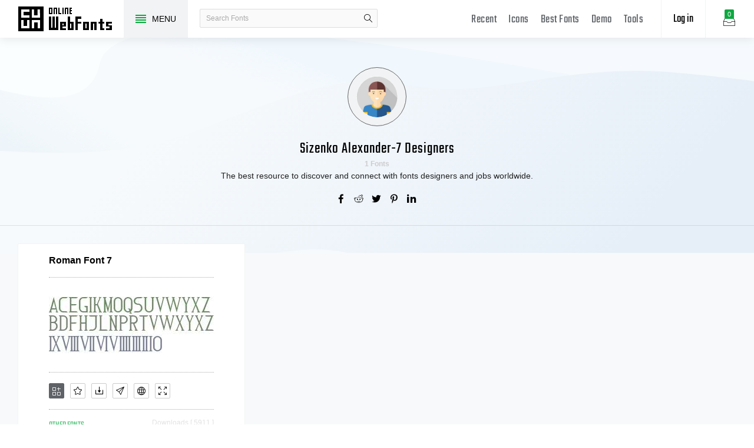

--- FILE ---
content_type: text/html; charset=UTF-8
request_url: https://www.onlinewebfonts.com/author/Sizenko_Alexander-7
body_size: 4537
content:
<!doctype html>
<html>
<head>
<meta charset="utf-8">
<title>Sizenko Alexander-7 Fonts Downloads - OnlineWebFonts.COM</title>
<meta name="keywords" content="Sizenko Alexander-7 fonts,Sizenko Alexander-7 free Fonts,All Sizenko Alexander-7 Font,Free Sizenko Alexander-7 Font Dwonload">
<meta http-equiv="X-UA-Compatible" content="IE=edge,chrome=1">
<meta http-equiv="Content-Language" content="en-us">
<meta name="viewport" content="width=device-width,initial-scale=1.0"/>
<meta http-equiv="Cache-Control" content="no-transform"/>
<meta property="og:title" content="Sizenko Alexander-7 Fonts Downloads" data-dynamic="true" />
<meta property="og:site_name" content="OnlineWebFonts" data-dynamic="true" />
<meta property="og:url" content="https://www.onlinewebfonts.com/author/Sizenko_Alexander-7" />
<meta property="og:description" content="Sizenko Alexander-7 Fonts Downloads"  data-dynamic="true" />
<meta property="og:type" content="article" data-dynamic="true" />
<meta property="og:image" content="https://www.onlinewebfonts.com/Static/Share.png" />
<meta property="og:image:type" content="image/png" data-dynamic="true">
<meta property="og:image:width" content="512"  data-dynamic="true" />
<meta property="og:image:height" content="512"  data-dynamic="true" />
<link rel="preconnect" href="https://static.onlinewebfonts.com">
<link rel="preconnect" href="https://pic.onlinewebfonts.com">
<link rel="preload" href="https://static.onlinewebfonts.com/fonts/icon/font/Teko.woff2" as="font" type="font/woff2" crossorigin>
<link rel="preload" href="https://static.onlinewebfonts.com/fonts/icon/onlinewebfonts.woff2" as="font" type="font/woff2" crossorigin>
<link rel="shortcut icon" href="https://www.onlinewebfonts.com/favicon.ico"/>
<link href="https://static.onlinewebfonts.com/fonts/css/public.css" rel="stylesheet" type="text/css">
<link href="https://static.onlinewebfonts.com/fonts/css/index.css" rel="stylesheet" type="text/css">
<link href="https://static.onlinewebfonts.com/fonts/css/mobile.css" rel="stylesheet" type="text/css">
<script src="https://static.onlinewebfonts.com/fonts/js/jquery.js" type="text/javascript"></script>
<script src="https://static.onlinewebfonts.com/fonts/js/class.js" type="text/javascript"></script>
<script src="https://static.onlinewebfonts.com/fonts/js/index.js" type="text/javascript"></script>
<link rel="canonical" href="https://www.onlinewebfonts.com/author/Sizenko_Alexander-7"/>
<link rel="prev" href="https://www.onlinewebfonts.com/author/Sizenko_Alexander-7/1"/>
<link rel="next" href="https://www.onlinewebfonts.com/author/Sizenko_Alexander-7/2"/>
</head>

<body>
<!-- header -->
<header id="header">
<h1 class="home"><a href="https://www.onlinewebfonts.com/fonts">Free fonts</a><div class="_a"></div></h1>
<button class="menu"><div><i></i><i></i><i></i><i></i></div><font>MENU</font></button>
<div class="search">
<button class="show"><i class="i-magnifier"></i></button>
<form action="https://www.onlinewebfonts.com/search" method="get" onSubmit="return This.onSubmit(this);">
    <input name="q" class="keywords" type="text" value="" placeholder="Search Fonts"/>
    <button class="submit" type="submit"><i class="i-magnifier"></i>search</button>
</form>
</div>
<div class="collection">
<button class="i-hard-drive" data-title="View your selected fonts"><font>0</font></button>
</div>
<div class="login">
<button class="io">Log in</button></div>
<button class="i-grid" id="openmenu" aria-label="Menu"></button>
<nav id="nav">
<h2><a href="https://www.onlinewebfonts.com/recent">Recent</a></h2>
<h2><a href="https://www.onlinewebfonts.com/icon" target="_blank">Icons</a></h2>
<h2><a href="https://www.onlinewebfonts.com/top">Best Fonts</a></h2>
<h2><a href="https://www.onlinewebfonts.com/demo">Demo</a></h2>
<h2><a href="https://www.onlinewebfonts.com/tools">Tools</a></h2>
</nav>

</header>
<!-- header -->
<nav id="menu">
<div class="head"><font>Classifications</font><button class="i-times" aria-label="Open Menu"></button></div>
<div class="nav"><a href="https://www.onlinewebfonts.com/login">Register / Log in</a>    <a href="https://www.onlinewebfonts.com/art" c="18">Art Fonts</a>
    <a href="https://www.onlinewebfonts.com/festival">Festival Fonts</a>
    <a href="https://www.onlinewebfonts.com/logo" c="43">Logo Fonts</a>
    <a href="https://www.onlinewebfonts.com/pattern">Pattern Fonts</a>
    <a href="https://www.onlinewebfonts.com/refining">Refining Fonts</a>
    <a href="https://www.onlinewebfonts.com/handwriting">Handwriting Fonts</a>
</div>
<div class="share"><button aria-label="Share facebook" data="facebook" class="i-facebook"></button><button aria-label="Share reddit" data="reddit" class="i-reddit"></button><button aria-label="Share twitter" data="twitter" class="i-twitter"></button><button aria-label="Share pinterest" data="pinterest" class="i-pinterest"></button><button aria-label="Share linkedin" data="linkedin" class="i-linkedin"></button></div></nav>
<!-- body -->
<!-- collection -->
<aside id="box">
<div class="empty">
  <div class="txt"><font>ㄟ(‧‧) (‧‧)ㄟ</font><span>You have to select some fonts 
 to get them.</span>
<small>OR</small>
<hr/>
<a href="https://www.onlinewebfonts.com/ttf-converter">Upload fonts</a>
</div>
</div>

<div class="layer"><button class="close" data-title="Close"></button><i class="i-photo"></i><font>0</font></div>
<div class="title">Selected Fonts<button class="i-remove-all" data-title="Remove All" aria-label="Remove"></button></div>
<ul></ul>
<div class="format">
<div class="ck"><input type="checkbox" data-id="ttf" id="box_ttf"  checked/><label for="box_ttf"><strong>ttf</strong></label></div><div class="ck"><input type="checkbox" data-id="web" id="box_web"  checked/><label for="box_web" data-title="@font-face Web Fonts Format"><strong>web</strong></label></div><div class="ck"><input type="checkbox" data-id="svg" id="box_svg" /><label for="box_svg"><strong>svg</strong></label></div><div class="ck"><input type="checkbox" data-id="eot" id="box_eot" /><label for="box_eot"><strong>eot</strong></label></div><div class="ck"><input type="checkbox" data-id="woff" id="box_woff" /><label for="box_woff"><strong>woff</strong></label></div><div class="ck"><input type="checkbox" data-id="woff2" id="box_woff2" /><label for="box_woff2"><strong>woff2</strong></label></div><div class="ck"><input type="checkbox" data-id="otf" id="box_otf" /><label for="box_otf"><strong>otf</strong></label></div><div class="ck"><input type="checkbox" data-id="pfa" id="box_pfa" /><label for="box_pfa"><strong>pfa</strong></label></div><div class="ck"><input type="checkbox" data-id="bin" id="box_bin" /><label for="box_bin"><strong>bin</strong></label></div><div class="ck"><input type="checkbox" data-id="pt3" id="box_pt3" /><label for="box_pt3"><strong>pt3</strong></label></div><div class="ck"><input type="checkbox" data-id="ps" id="box_ps" /><label for="box_ps"><strong>ps</strong></label></div><div class="ck"><input type="checkbox" data-id="cff" id="box_cff" /><label for="box_cff"><strong>cff</strong></label></div><div class="ck"><input type="checkbox" data-id="t42" id="box_t42" /><label for="box_t42"><strong>t42</strong></label></div><div class="ck"><input type="checkbox" data-id="t11" id="box_t11" /><label for="box_t11"><strong>t11</strong></label></div><div class="ck"><input type="checkbox" data-id="dfont" id="box_dfont" /><label for="box_dfont"><strong>dfont</strong></label></div><div class="ck"><input type="checkbox" data-id="none" id="box_none" /><label for="box_none"><strong>none</strong></label></div></div>
<div class="ads"><script async src="https://pagead2.googlesyndication.com/pagead/js/adsbygoogle.js?client=ca-pub-2876400707570643"
     crossorigin="anonymous"></script>
<!-- 300X250 -->
<ins class="adsbygoogle"
     style="display:block"
     data-ad-client="ca-pub-2876400707570643"
     data-ad-slot="3790471219"
     data-ad-format="auto"
     data-full-width-responsive="true"></ins>
<script>
     (adsbygoogle = window.adsbygoogle || []).push({});
</script></div>
<div class="download">
  <div class="db">
    <button data="downloads" class="i-download">Downloads</button>
    <button data="cdn" class="i-speedometer">CDN</button>
</div>
</aside>
<!-- collection -->
<section id="body">
<div id="authorli">
<div class="pic"><img src="https://static.onlinewebfonts.com/fonts/img/user/20.jpg" width="70" height="70"></div>
<a class="a" href="https://www.onlinewebfonts.com/author/Sizenko_Alexander-7">Sizenko Alexander-7 Designers</a>
  <span class="b">1 Fonts</span>
  <font class="c">The best resource to discover and connect with fonts designers and jobs worldwide.</font>
<div class="share"><button aria-label="Share facebook" data="facebook" class="i-facebook"></button><button aria-label="Share reddit" data="reddit" class="i-reddit"></button><button aria-label="Share twitter" data="twitter" class="i-twitter"></button><button aria-label="Share pinterest" data="pinterest" class="i-pinterest"></button><button aria-label="Share linkedin" data="linkedin" class="i-linkedin"></button></div></div>
<ul id="ul" auto="true" data-id="ulfonts">
<li><div class="item"><a href="https://www.onlinewebfonts.com/download/d16c734a26ec2b0ee58e6c577d2f0c53" class="a">Roman Font 7</a>
  <div class="img"><img src="https://pic.onlinewebfonts.com/fonts/image/square/d16c734a26ec2b0ee58e6c577d2f0c53.jpg" width="280" height="180" alt="Roman Font 7"></div><div class="i" data="public" hash="d16c734a26ec2b0ee58e6c577d2f0c53" var-title="Roman Font 7">
      <button data="add" class="i-add-icon" data-title="Add to collection" aria-label="Add"></button>
      <button data="favorites" class="i-star" data-title="Add to favorites" aria-label="Favorites"></button>
      <button data="download" class="i-download" data-title="Downloads" aria-label="Downloads"></button>
      <button data="glyphs" class="i-review" data-title="Fonts Glyphs" aria-label="Glyphs"></button>
      <button data="web" class="i-globe" data-title="Use on the web" aria-label="Embed"></button>
      <button data="demo" class="i-size-fullscreen" data-title="View demo" aria-label="Demo"></button></div><div class="info">
  <font>other Fonts</font>
  <span>Downloads [ 5911 ]</span>
  </div></div></li>
</ul>
<div id="page" auto="true">&nbsp;</div>

<div class="newall" auto="true">
  <div class="bt">New Best fonts<a href="https://www.onlinewebfonts.com/top" class="i-shuffle" title="best icons"></a></div>
</div>
<ul id="ul" ads="false" auto="true" data-id="ulfonts">
<li><div class="item"><a href="https://www.onlinewebfonts.com/download/227031e5ae256d595b35fa9dc1f10952" class="a">Tribal Garamond</a>
  <div class="img"><img src="https://pic.onlinewebfonts.com/fonts/image/square/227031e5ae256d595b35fa9dc1f10952.jpg" width="280" height="180" alt="Tribal Garamond"></div><div class="i" data="public" hash="227031e5ae256d595b35fa9dc1f10952" var-title="Tribal Garamond">
      <button data="add" class="i-add-icon" data-title="Add to collection" aria-label="Add"></button>
      <button data="favorites" class="i-star" data-title="Add to favorites" aria-label="Favorites"></button>
      <button data="download" class="i-download" data-title="Downloads" aria-label="Downloads"></button>
      <button data="glyphs" class="i-review" data-title="Fonts Glyphs" aria-label="Glyphs"></button>
      <button data="web" class="i-globe" data-title="Use on the web" aria-label="Embed"></button>
      <button data="demo" class="i-size-fullscreen" data-title="View demo" aria-label="Demo"></button></div><div class="info">
  <font>other Fonts</font>
  <span>Downloads [ 2275 ]</span>
  </div></div></li>
<li><div class="item"><a href="https://www.onlinewebfonts.com/download/08ffefe960f1ca44c1749b04c5af8f3a" class="a">ITC Kahana W01</a>
  <div class="img"><img src="https://pic.onlinewebfonts.com/fonts/image/square/08ffefe960f1ca44c1749b04c5af8f3a.jpg" width="280" height="180" alt="ITC Kahana W01"></div><div class="i" data="public" hash="08ffefe960f1ca44c1749b04c5af8f3a" var-title="ITC Kahana W01">
      <button data="add" class="i-add-icon" data-title="Add to collection" aria-label="Add"></button>
      <button data="favorites" class="i-star" data-title="Add to favorites" aria-label="Favorites"></button>
      <button data="download" class="i-download" data-title="Downloads" aria-label="Downloads"></button>
      <button data="glyphs" class="i-review" data-title="Fonts Glyphs" aria-label="Glyphs"></button>
      <button data="web" class="i-globe" data-title="Use on the web" aria-label="Embed"></button>
      <button data="demo" class="i-size-fullscreen" data-title="View demo" aria-label="Demo"></button></div><div class="info">
  <font>other Fonts</font>
  <span>Downloads [ 1334 ]</span>
  </div></div></li>
<li><div class="item"><a href="https://www.onlinewebfonts.com/download/4e93d4996fac0f7d9caf5fbfc5b84874" class="a">Neuropol X Cnd Lite</a>
  <div class="img"><img src="https://pic.onlinewebfonts.com/fonts/image/square/4e93d4996fac0f7d9caf5fbfc5b84874.jpg" width="280" height="180" alt="Neuropol X Cnd Lite"></div><div class="i" data="public" hash="4e93d4996fac0f7d9caf5fbfc5b84874" var-title="Neuropol X Cnd Lite">
      <button data="add" class="i-add-icon" data-title="Add to collection" aria-label="Add"></button>
      <button data="favorites" class="i-star" data-title="Add to favorites" aria-label="Favorites"></button>
      <button data="download" class="i-download" data-title="Downloads" aria-label="Downloads"></button>
      <button data="glyphs" class="i-review" data-title="Fonts Glyphs" aria-label="Glyphs"></button>
      <button data="web" class="i-globe" data-title="Use on the web" aria-label="Embed"></button>
      <button data="demo" class="i-size-fullscreen" data-title="View demo" aria-label="Demo"></button></div><div class="info">
  <font>other Fonts</font>
  <span>Downloads [ 4834 ]</span>
  </div></div></li>
<li><div class="item"><a href="https://www.onlinewebfonts.com/download/c5931db5a6c538c545d08b7390c280d1" class="a">Corton W01 Bold</a>
  <div class="img"><img src="https://pic.onlinewebfonts.com/fonts/image/square/c5931db5a6c538c545d08b7390c280d1.jpg" width="280" height="180" alt="Corton W01 Bold"></div><div class="i" data="public" hash="c5931db5a6c538c545d08b7390c280d1" var-title="Corton W01 Bold">
      <button data="add" class="i-add-icon" data-title="Add to collection" aria-label="Add"></button>
      <button data="favorites" class="i-star" data-title="Add to favorites" aria-label="Favorites"></button>
      <button data="download" class="i-download" data-title="Downloads" aria-label="Downloads"></button>
      <button data="glyphs" class="i-review" data-title="Fonts Glyphs" aria-label="Glyphs"></button>
      <button data="web" class="i-globe" data-title="Use on the web" aria-label="Embed"></button>
      <button data="demo" class="i-size-fullscreen" data-title="View demo" aria-label="Demo"></button></div><div class="info">
  <font>other Fonts</font>
  <span>Downloads [ 1355 ]</span>
  </div></div></li>
<li><div class="item"><a href="https://www.onlinewebfonts.com/download/224bf7b4d1e75d1a212c0b08a2f22f29" class="a">Dancing Donuts NF</a>
  <div class="img"><img src="https://pic.onlinewebfonts.com/fonts/image/square/224bf7b4d1e75d1a212c0b08a2f22f29.jpg" width="280" height="180" alt="Dancing Donuts NF"></div><div class="i" data="public" hash="224bf7b4d1e75d1a212c0b08a2f22f29" var-title="Dancing Donuts NF">
      <button data="add" class="i-add-icon" data-title="Add to collection" aria-label="Add"></button>
      <button data="favorites" class="i-star" data-title="Add to favorites" aria-label="Favorites"></button>
      <button data="download" class="i-download" data-title="Downloads" aria-label="Downloads"></button>
      <button data="glyphs" class="i-review" data-title="Fonts Glyphs" aria-label="Glyphs"></button>
      <button data="web" class="i-globe" data-title="Use on the web" aria-label="Embed"></button>
      <button data="demo" class="i-size-fullscreen" data-title="View demo" aria-label="Demo"></button></div><div class="info">
  <font>other Fonts</font>
  <span>Downloads [ 3076 ]</span>
  </div></div></li>
<li><div class="item"><a href="https://www.onlinewebfonts.com/download/0311f4797bd09c75625201946d5283aa" class="a">Glaukous - Viscous</a>
  <div class="img"><img src="https://pic.onlinewebfonts.com/fonts/image/square/0311f4797bd09c75625201946d5283aa.jpg" width="280" height="180" alt="Glaukous - Viscous"></div><div class="i" data="public" hash="0311f4797bd09c75625201946d5283aa" var-title="Glaukous - Viscous">
      <button data="add" class="i-add-icon" data-title="Add to collection" aria-label="Add"></button>
      <button data="favorites" class="i-star" data-title="Add to favorites" aria-label="Favorites"></button>
      <button data="download" class="i-download" data-title="Downloads" aria-label="Downloads"></button>
      <button data="glyphs" class="i-review" data-title="Fonts Glyphs" aria-label="Glyphs"></button>
      <button data="web" class="i-globe" data-title="Use on the web" aria-label="Embed"></button>
      <button data="demo" class="i-size-fullscreen" data-title="View demo" aria-label="Demo"></button></div><div class="info">
  <font>other Fonts</font>
  <span>Downloads [ 2565 ]</span>
  </div></div></li>
<li><div class="item"><a href="https://www.onlinewebfonts.com/download/09ab25bc9ae6d1f46263bf8b197d65f5" class="a">Moby Bold V2</a>
  <div class="img"><img src="https://pic.onlinewebfonts.com/fonts/image/square/09ab25bc9ae6d1f46263bf8b197d65f5.jpg" width="280" height="180" alt="Moby Bold V2"></div><div class="i" data="public" hash="09ab25bc9ae6d1f46263bf8b197d65f5" var-title="Moby Bold V2">
      <button data="add" class="i-add-icon" data-title="Add to collection" aria-label="Add"></button>
      <button data="favorites" class="i-star" data-title="Add to favorites" aria-label="Favorites"></button>
      <button data="download" class="i-download" data-title="Downloads" aria-label="Downloads"></button>
      <button data="glyphs" class="i-review" data-title="Fonts Glyphs" aria-label="Glyphs"></button>
      <button data="web" class="i-globe" data-title="Use on the web" aria-label="Embed"></button>
      <button data="demo" class="i-size-fullscreen" data-title="View demo" aria-label="Demo"></button></div><div class="info">
  <font>other Fonts</font>
  <span>Downloads [ 2379 ]</span>
  </div></div></li>
<li><div class="item"><a href="https://www.onlinewebfonts.com/download/fe39dc97d690d309c03634bff06a10ca" class="a">Stupefaction V1</a>
  <div class="img"><img src="https://pic.onlinewebfonts.com/fonts/image/square/fe39dc97d690d309c03634bff06a10ca.jpg" width="280" height="180" alt="Stupefaction V1"></div><div class="i" data="public" hash="fe39dc97d690d309c03634bff06a10ca" var-title="Stupefaction V1">
      <button data="add" class="i-add-icon" data-title="Add to collection" aria-label="Add"></button>
      <button data="favorites" class="i-star" data-title="Add to favorites" aria-label="Favorites"></button>
      <button data="download" class="i-download" data-title="Downloads" aria-label="Downloads"></button>
      <button data="glyphs" class="i-review" data-title="Fonts Glyphs" aria-label="Glyphs"></button>
      <button data="web" class="i-globe" data-title="Use on the web" aria-label="Embed"></button>
      <button data="demo" class="i-size-fullscreen" data-title="View demo" aria-label="Demo"></button></div><div class="info">
  <font>Refining Fonts</font>
  <span>Downloads [ 3310 ]</span>
  </div></div></li>
<li><div class="item"><a href="https://www.onlinewebfonts.com/download/00b73676c5e01f2e55a38552f76dce19" class="a">Osasto 329 suljettu</a>
  <div class="img"><img src="https://pic.onlinewebfonts.com/fonts/image/square/00b73676c5e01f2e55a38552f76dce19.jpg" width="280" height="180" alt="Osasto 329 suljettu"></div><div class="i" data="public" hash="00b73676c5e01f2e55a38552f76dce19" var-title="Osasto 329 suljettu">
      <button data="add" class="i-add-icon" data-title="Add to collection" aria-label="Add"></button>
      <button data="favorites" class="i-star" data-title="Add to favorites" aria-label="Favorites"></button>
      <button data="download" class="i-download" data-title="Downloads" aria-label="Downloads"></button>
      <button data="glyphs" class="i-review" data-title="Fonts Glyphs" aria-label="Glyphs"></button>
      <button data="web" class="i-globe" data-title="Use on the web" aria-label="Embed"></button>
      <button data="demo" class="i-size-fullscreen" data-title="View demo" aria-label="Demo"></button></div><div class="info">
  <font>other Fonts</font>
  <span>Downloads [ 2317 ]</span>
  </div></div></li>
</ul>
</section>
<!--section-->
<!-- footer -->
<footer id="footer">
  <div auto="true">
<div class="head">
    <div class="logo"></div>
    <div class="a">
    <a href="https://www.onlinewebfonts.com/fonts">Web Fonts</a><font>|</font><a href="https://www.onlinewebfonts.com/designers">Designers</a><font>|</font><a href="https://www.onlinewebfonts.com/fontstyle">Style</a><font>|</font><a href="https://www.onlinewebfonts.com/tags">Tags</a><font>|</font><a href="https://www.onlinewebfonts.com/package">Package</a><font>|</font><a href="https://www.onlinewebfonts.com/letter_a">Letter Start Fonts</a>    </div>
  </div>
  <div class="webinfo">
    <div class="about">
    <div class="t">About Us</div>
    <p>OnlineWebFonts.COM is Internet most popular font online download website,offers more than 8,000,000 desktop and Web font products for you to preview and download.</p>
    </div>
    <div class="link">
      <div class="t">Resource Links</div>
    <a href="https://www.onlinewebfonts.com/icon/tools">PNG to SVG</a><a href="https://www.onlinewebfonts.com/tools-svg-edit">Svg Edit Tools</a><a href="https://www.onlinewebfonts.com/ttf-converter">TTF Converter</a><a href="https://www.onlinewebfonts.com/otf-converter">OTF Converter</a><a href="https://www.onlinewebfonts.com/svg-converter">SVG Converter</a><a href="https://www.onlinewebfonts.com/eot-converter">EOT Converter</a><a href="https://www.onlinewebfonts.com/woff-converter">WOFF Converter</a><a href="https://www.onlinewebfonts.com/woff2-converter">WOFF2 Converter</a><a href="https://www.onlinewebfonts.com/pfa-converter">PFA Converter</a><a href="https://www.onlinewebfonts.com/bin-converter">BIN Converter</a><a href="https://www.onlinewebfonts.com/pt3-converter">PT3 Converter</a><a href="https://www.onlinewebfonts.com/PS-converter">PS Converter</a><a href="https://www.onlinewebfonts.com/cff-converter">CFF Converter</a><a href="https://www.onlinewebfonts.com/t42-converter">T42 Converter</a><a href="https://www.onlinewebfonts.com/t11-converter">T11 Converter</a><a href="https://www.onlinewebfonts.com/dfont-converter">Dfont Converter</a><a href="https://www.onlinewebfonts.com/none-converter">NONE Converter</a><a href="https://www.onlinewebfonts.com/tools">ALL Tools</a><a href="https://www.onlinewebfonts.com/privacy">Privacy Policy</a>    <a href="javascript:__tcfapi('openunic')">Cookies settings</a>
    </div>
    <div class="subscribe">
    <div class="t">Email Subscribe</div>
    <div class="q">Keep me up to date with content, updates, and offers from Fonts. the E-Mail edition.</div>
    <form method="get">
    <input name="email" type="email" value="" placeholder="Email Address"/>
    <button aria-label="Subscribe">Submit</button>
    </form>
    </div>
  </div>
  <div class="foot">
  <div class="t">Designed by OnlineWebFonts and Powered by WordPress <br/>2015 - 2026 - Fonts All Free</div>
<div class="share"><button aria-label="Share facebook" data="facebook" class="i-facebook"></button><button aria-label="Share reddit" data="reddit" class="i-reddit"></button><button aria-label="Share twitter" data="twitter" class="i-twitter"></button><button aria-label="Share pinterest" data="pinterest" class="i-pinterest"></button><button aria-label="Share linkedin" data="linkedin" class="i-linkedin"></button></div>  </div>
  </div>
</footer>
<script async src="https://www.googletagmanager.com/gtag/js?id=G-X5G10XM1T1"></script>
<script>
  window.dataLayer = window.dataLayer || [];
  function gtag(){dataLayer.push(arguments);}
  gtag('js', new Date());
  gtag('config', 'G-X5G10XM1T1');
</script>
</body>
</html> 


--- FILE ---
content_type: text/html; charset=utf-8
request_url: https://www.google.com/recaptcha/api2/aframe
body_size: 248
content:
<!DOCTYPE HTML><html><head><meta http-equiv="content-type" content="text/html; charset=UTF-8"></head><body><script nonce="9kkyycsGBxTl2a8uGbcvSg">/** Anti-fraud and anti-abuse applications only. See google.com/recaptcha */ try{var clients={'sodar':'https://pagead2.googlesyndication.com/pagead/sodar?'};window.addEventListener("message",function(a){try{if(a.source===window.parent){var b=JSON.parse(a.data);var c=clients[b['id']];if(c){var d=document.createElement('img');d.src=c+b['params']+'&rc='+(localStorage.getItem("rc::a")?sessionStorage.getItem("rc::b"):"");window.document.body.appendChild(d);sessionStorage.setItem("rc::e",parseInt(sessionStorage.getItem("rc::e")||0)+1);localStorage.setItem("rc::h",'1769305008957');}}}catch(b){}});window.parent.postMessage("_grecaptcha_ready", "*");}catch(b){}</script></body></html>